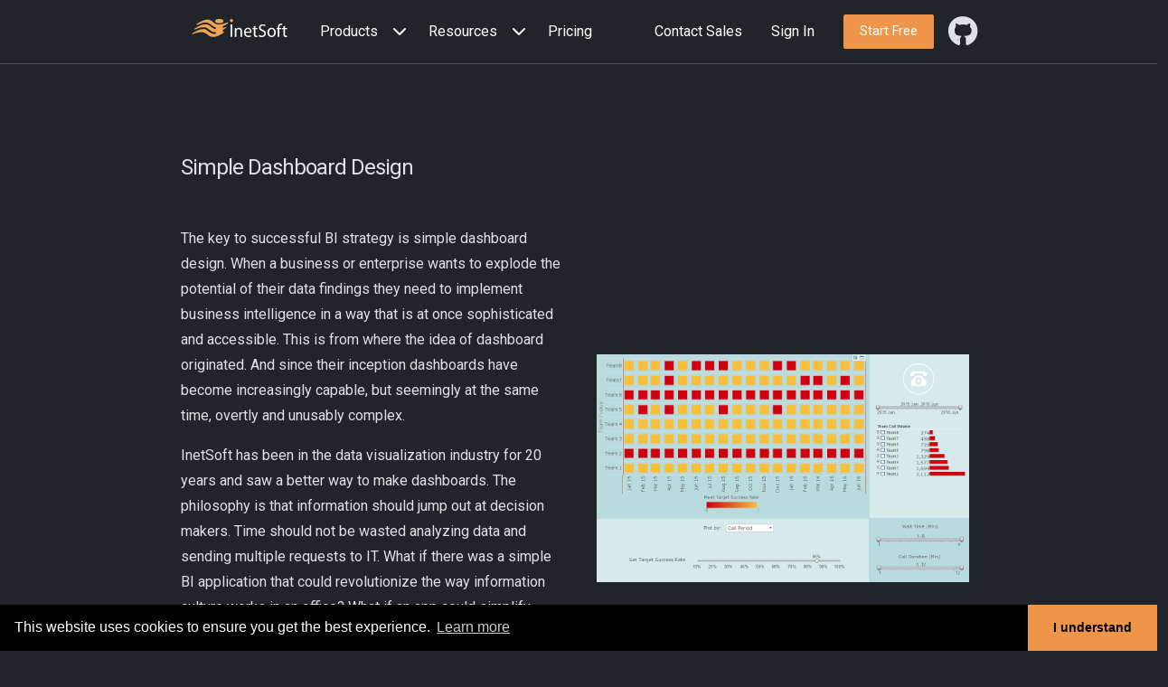

--- FILE ---
content_type: text/html; charset=utf-8
request_url: https://www.inetsoft.com/business/solutions/simple_dashboard_design/
body_size: 30978
content:
<!DOCTYPE html><html lang="en" data-bs-theme="dark"><head><script type="text/javascript" src="/_site/js/gdpr.js"></script><script src="/assets/javascripts/core/jquery/jquery.js"></script><title>Simple Dashboard Design | InetSoft </title>
<meta name="description" content="The key to successful BI strategy is simple dashboard design..."/>
<meta name="robots" content="index, follow"/>
<meta name="googlebot" content="index, follow"/>
<link rel="canonical" href="https://www.inetsoft.com/business/solutions/simple_dashboard_design/" />
<meta name="viewport" content="width=device-width, initial-scale=1.0" />
<meta name="author" content="" />
<link rel="shortcut icon" href="/favicon.ico" />
<link rel="apple-touch-icon" href="/images/homepage/apple-touch-icon.png"><script src="https://challenges.cloudflare.com/turnstile/v0/api.js" defer></script><script type="application/ld+json">{"@context":"https://schema.org","@graph":[{"@type":"WebSite","@id":"https://www.inetsoft.com/","url":"https://www.inetsoft.com/","name":"InetSoft","potentialAction":[{"@type":"SearchAction","target":{"@type":"EntryPoint","urlTemplate":"https://www.inetsoft.com/search/results.jsp?q={search_term_string}"},"query-input":"required name=search_term_string"}],"description":"","inLanguage":"en-US"},{"@type":"BreadcrumbList","@id":"https://www.inetsoft.com/business/solutions/simple_dashboard_design","itemListElement":[{"@type":"ListItem","position":1,"name":"HOME","item":"https://www.inetsoft.com/"},{"@type":"ListItem","position":2,"name":"BUSINESS","item":"https://www.inetsoft.com/business/"},{"@type":"ListItem","position":3,"name":"SOLUTIONS","item":"https://www.inetsoft.com/business/solutions/"},{"@type":"ListItem","position":4,"name":"SIMPLE DASHBOARD DESIGN","item":"https://www.inetsoft.com/business/solutions/simple_dashboard_design/"}]}]}</script>
<link rel="preload" href="/assets/stylesheets/flatbook_dark-min-home.css" as="style">
<link rel="preload" href="/_site/css/inetsoft-icons-min.css" as="style">
<link rel="preload" href="/_site/css/tinybox/style.css" as="style">
<link rel="stylesheet" id="color-css" href="/assets/stylesheets/flatbook_dark-min-home.css">
<link rel="stylesheet" id="custom-css" href="/_site/css/custom.css">
<link rel="stylesheet" href="/_site/css/inetsoft-icons-min.css"/>
<link href="/_site/css/tinybox/style.css" rel="stylesheet" type="text/css"/><script defer type="text/javascript" src="/_site/js/tinybox/packed.js"></script></head><body><nav id="navbar" class="navbar navbar-expand-lg border-bottom sticky-top bg-body navbar-scroll-wrapper" data-bs-theme="dark">
<div class="inetsoft-nav-container align-items-baseline">
<a class="navbar-brand" href="/" title="Data Intelligence, Dashboard BI - InetSoft">
<img data-no-retina class="mb-2" alt="InetSoft" width="130px" height="20px" src="/assets/images/InetSoftLogo_white_with_color.svg">
</a>
<button type="button" class="navbar-toggler m-3" data-bs-toggle="collapse" data-bs-target="#onepage-nav">
<span class=navbar-toggler-icon></span>
</button>
<div class="collapse navbar-collapse w-100" id="onepage-nav">
<ul class="navbar-nav me-auto mb-2 mb-lg-0 align-items-center">
<!-- ===== NAVBAR/Products -->
<li class="nav-item dropdown position-static w-100">
<div class="d-flex nav-link justify-content-between align-items-center" id="navbarDropdown" role="button" data-bs-toggle="dropdown">
<div>Products</div>
<div>
<a class="nav-link" href="#" aria-haspopup="true" aria-expanded="false">
<i class="fa fa-dropdown-icon ms-2"></i>
</a>
</div>
</div>
<div class="dropdown-menu w-100 bg-body-secondary justify-content-center navbar-scroll-wrapper2" aria-labelledby="navbarDropdown1" data-bs-popper="none">
<div class="d-flex flex-wrap">
<div class="left-pane p-4" style="flex-grow:1">
<div class="row">
<div class="col-lg-2 pe-2" style="flex-grow:10"></div>
<div class="col-lg-5 pe-2" style="flex-grow:1">
<div class="border-bottom p-2 dropdown-title">PRODUCT</div>
<ul class="navbar-nav flex-column">
<li class="m-1">
<a class="me-3" href="/products/bi-cloud/">
<i class="fa fa-solid fa-cloud" aria-hidden="true"></i>
</a>
<a class="dropdown-nav-name" href="/products/bi-cloud/">StyleBI Cloud</a>
<p class="dropdown-nav-desc">
<a href="/products/bi-cloud/">Online App or dedicated instances</a>
</p>
</li>
<li class="m-1">
<a class="me-3" href="/products/bi-enterprise/">
<i class="fa fa-solid fa-building" aria-hidden="true"></i>
</a>
<a class="dropdown-nav-name" href="/products/bi-enterprise/">StyleBI Enterprise</a>
<p class="dropdown-nav-desc">
<a href="/products/bi-enterprise/">Highly scalable platform, rich enterprise features</a>
</p>
</li>
<li class="m-1">
<a class="me-3" href="/products/bi-open-source/">
<i class="fab fa-github" aria-hidden="true"></i>
</a>
<a class="dropdown-nav-name" href="/products/bi-open-source/">StyleBI Open Source</a>
<p class="dropdown-nav-desc">
<a href="/products/bi-open-source/">InetSoft's core Web App, open sourced</a>
</p>
</li>
</ul>
</div>
<div class="col-lg-5 pe-2" style="flex-grow:1">
<div class="border-bottom p-2 dropdown-title">CAPABILITIES</div>
<ul class="navbar-nav flex-column">
<li class="m-1">
<a class="me-3" href="/products/pipeline/">
<i class="fa fa-solid fa-sitemap" aria-hidden="true"></i>
</a>
<a class="dropdown-nav-name" href="/products/pipeline/">Data Pipelines</a>
<p class="dropdown-nav-desc">
<a href="/products/pipeline/">Modularized, fully visible data transformation</a>
</p>
</li>
<li class="m-1">
<a class="me-3" href="/products/visualization/">
<i class="fa fa-solid fa-bar-chart" aria-hidden="true"></i>
</a>
<a class="dropdown-nav-name" href="/products/visualization/">Visualization</a>
<p class="dropdown-nav-desc">
<a href="/products/visualization/">Analytics and reporting with fine-grained self-service</a>
</p>
</li>
<li class="m-1">
<a class="me-3" href="/products/architecture/">
<i class="fa-solid fa-bolt" aria-hidden="true"></i>
</a>
<a class="dropdown-nav-name" href="/products/architecture/">Architecture</a>
<p class="dropdown-nav-desc">
<a href="/products/architecture/">Cloud native and platform neutral</a>
</p>
</li>
</ul>
</div>
</div>
</div>
<div class="right-pane d-flex flex-column flex-grow-1">
<div class="pt-4 pe-5 ps-5 text-center">
<a href="/evaluate/bi_visualization_gallery/" target="_blank">
<img src="/images/website/steel_trade_report.jpg" style="width:100%">
</a>
</div>
<div class="btn p-3 page-title-0 text-center">
<a href="/evaluate/bi_visualization_gallery/" garget="_blank" class="">Explore Live Visualization Gallery<i class="p-1 fa fa-chevron-right"></i></span></a>
</div>
</div>
</div>
</div>
</li>
<li class="nav-item dropdown position-static w-100">
<div class="d-flex nav-link justify-content-between align-items-center" id="navbarDropdown" role="button" data-bs-toggle="dropdown">
<div>Resources</div>
<div>
<a class="nav-link" href="#" aria-haspopup="true" aria-expanded="false">
<i class="fa fa-dropdown-icon ms-2"></i>
</a>
</div>
</div>
<div class="dropdown-menu w-100 bg-body-secondary justify-content-center navbar-scroll-wrapper2" aria-labelledby="navbarDropdown1" data-bs-popper="none">
<div class="d-flex flex-wrap">
<div class="left-pane p-4" style="flex-grow:1">
<div class="row">
<div class="col-lg-2 pe-2" style="flex-grow:10"></div>
<div class="col-lg-5 pe-2" style="flex-grow:1">
<div class="border-bottom p-2 dropdown-title">LEARN</div>
<ul class="navbar-nav flex-column">
<li class="m-1">
<a class="me-3" href="/documentation/stylebi-opensource">
<i class="fa fa-solid fa-book" aria-hidden="true"></i>
</a>
<a class="dropdown-nav-name" href="/documentation/stylebi-opensource">Documentation</a>
<p class="dropdown-nav-desc">
<a href="/documentation/stylebi-opensource">Documentation for all StyleBI products</a>
</p>
</li>
<li class="m-1">
<a class="me-3" href="/evaluate/bi_software_learning/">
<i class="fa-solid fa-film" aria-hidden="true"></i>
</a>
<a class="dropdown-nav-name" href="/evaluate/bi_software_learning/">Tutorial Videos</a>
<p class="dropdown-nav-desc">
<a href="/evaluate/bi_software_learning/">Official step-by-step video guides</a>
</p>
</li>
<li class="m-1">
<a class="me-3" target="_blank" href="https://github.com/inetsoft-technology/stylebi/wiki">
<i class="fa fa-brands fa-github" aria-hidden="true"></i>
</a>
<a class="dropdown-nav-name" target="_blank" href="https://github.com/inetsoft-technology/stylebi/wiki">Knowledge Base</a>
<p class="dropdown-nav-desc">
<a target="_blank" href="https://github.com/inetsoft-technology/stylebi/wiki">In-depth topics for select subjects</a>
</p>
</li>
</ul>
</div>
<div class="col-lg-5 pe-2" style="flex-grow:1">
<div class="border-bottom p-2 dropdown-title">COMMUNITY</div>
<ul class="navbar-nav flex-column">
<li class="m-1">
<a class="me-3" target="_blank" href="https://github.com/inetsoft-technology/stylebi/discussions">
<i class="fa fa-solid fa-users" aria-hidden="true"></i>
</a>
<a class="dropdown-nav-name" target="_blank" href="https://github.com/inetsoft-technology/stylebi/discussions">Open Source Community</a>
<p class="dropdown-nav-desc">
<a target="_blank" href="https://github.com/inetsoft-technology/stylebi/discussions">Discussion and issue reporting</a>
</p>
</li>
<li class="m-1">
<a class="me-3" href="/resources/rewards/">
<i class="fa fa-solid fa-trophy" aria-hidden="true"></i>
</a>
<a class="dropdown-nav-name" href="/resources/rewards/">Contributor Rewards</a>
<p class="dropdown-nav-desc">
<a href="/resources/rewards/">Giveback members recognition program</a>
</p>
</li>
<li class="m-1">
<a class="me-3" href="/support/support.jsp">
<i class="fa fa-solid fa-tty" aria-hidden="true"></i>
</a>
<a class="dropdown-nav-name" href="/support/support.jsp">Customer Portal</a>
<p class="dropdown-nav-desc">
<a href="/support/support.jsp">Commercial product documentation and support</a>
</p>
</li>
</ul>
</div>
</div>
</div>
<div class="right-pane d-flex flex-column flex-grow-1 pt-lg-55">
<div class="pt-4 ps-5 pe-5 text-center">
<a href="/evaluate/bi_visualization_gallery/" target="_blank">
<img src="/images/website/steel_trade_report.jpg" style="width:100%">
</a>
</div>
<div class="btn p-3 page-title-0 text-center">
<a href="/evaluate/bi_visualization_gallery/" garget="_blank" class="">Explore Live Visualization Gallery<i class="p-1 fa fa-chevron-right"></i></span></a>
</div>
</div>
</div>
</div>
</li>
<li class="nav-item w-100">
<a href="/company/bi_dashboard_pricing" class="nav-link" onClick="trackClickEvent('/business/solutions/simple_dashboard_design/#navmenu/homepage/Pricing');">Pricing</a>
</li>
</ul>
<div class="nav-item nav d-none d-lg-block">
<a class="nav-link" href="/contactus">Contact Sales
</a>
</div>
<div class="nav-item nav d-none d-lg-block">
<a class="nav-link" href="https://app.inetsoft.com/login.html?requestedUrl=https%3A%2F%2Fapp.inetsoft.com%2Fapp%2Fportal%2Ftab%2Freport%3F">Sign In
</a>
</div><div class="m-3 d-none d-lg-block">
<a class="btn btn-warning btn-sm page-title-0" href="/company/bi_dashboard_pricing/" role="button" onClick="trackClickEvent('/business/solutions/simple_dashboard_design/#navmenu/TestDrive');">
<span class="hidden-md">Start Free</span>
</a>
</div><div class="d-flex">
<a target="_blank" href="https://github.com/inetsoft-technology/stylebi" class="nav-link d-inline-flex align-items-center">
<i class="fa fa-brands fa-github fa-2x"></i><span class="d-lg-none m-3">Open source</span>
</a>
</div>
</div>
</div>
</nav><div class="inetsoft-body"> <div><section class="bg-body padding-sm">
  <div class="i-container">
    <div class="row">
      <div class="col-md-12">
        <h1 class="my-5">Simple Dashboard Design</h1>
      </div>
      <div class="col-md-6 d-flex flex-column justify-content-center">
        <p>The key to successful BI strategy is simple dashboard design. When a business or enterprise wants to
          explode the potential of their data findings they need to implement business intelligence in a way
          that is at once sophisticated and accessible. This is from where the idea of dashboard originated.
          And since their inception dashboards have become increasingly capable, but seemingly at the same
          time, overtly and unusably complex.
        </p>
        <p>InetSoft has been in the data visualization industry for 20 years and saw a better way to make
          dashboards. The philosophy is that information should jump out at decision makers. Time should not
          be wasted analyzing data and sending multiple requests to IT. What if there was a simple BI
          application that could revolutionize the way information culture works in an office? What if an app
          could simplify dashboarding BI without losing incisive tools or sacrificing data visibilities?
        </p>
        <p>The search for a simple solution to a complex problem is where StyleBI comes from. Style
          Intelligence is a fully interactive BI application that runs from the web. It only needs to be
          installed on one computer system in an office to give the whole employee roster access. It runs
          granular security permissions, keeping sensitive data safe while granting the full range of analysis
          capabilities to every user.</p>
      </div>
      <div class="col-md-6 d-flex flex-column justify-content-center">
        <a
          href="/evaluate/bi_visualization_gallery/dashboard.jsp?dbIdx=3"
          target="_blank"
        ><img
            src="/images/screenshots/gallery/callCenterAnalysis.PNG"
            class="img-fluid px-2 py-2"
            style="object-fit:cover;object-position:top"
            title="Call Center Simple Dashboard Design "
          > </a>
        <div class="text-center my-3">
          <a
            href="/evaluate/bi_visualization_gallery/"
            title="View More Simple Dashboard Design Examples"
          >
            <span class="fa fa-play"></span> View More Simple Dashboard Design Examples</a>
        </div>
        <div class="row py-3">
          <div class="col-md-6"><a href="/business/register/" class="btn btn-primary btn-sm my-4 w-100" role="button">
	Register for Demo
</a></div>
          <div class="col-md-6"><a href="/evaluate/business_intelligence_software_reviews/" class="btn btn-primary btn-sm my-4 w-100" role="button">
	Read Reviews
</a></div>
        </div>
      </div>
</section>
<section class="bg-light padding-sm">
  <div class="i-container">
    <div class="row">
      <div class="col-md-12">
        <h2> No More Distractions, Just Smart Data | StyleBI
        </h2>
        <p>The ease of StyleBI hinges on its drag and drop interface. To make charts, tables, graphs,
          a user only has to connect their data source to the program and drag columns out into the
          interactive viewsheet. KPIs and Scorecards are fully interactive, responding to everything from
          brushing to zooms, sliders, and drill downs. This means StyleBI is doing a whole lot of
          the math for the user.
        </p>
        <p>The program comes out of the box with more than 30 visualizations and is highly customizable through
          user-designed uploads. Furthermore, StyleBI can automatically display data in the best
          view possible for clear communication, making math decisions instantly in the background while the
          user experiments by dragging and dropping to find data relationships.
        </p>
        <div class="my-4"><div class="w-75 m-auto my-2">
  <div class="row align-items-center border">
    <div class="col-md-4 ps-0">
      <a href="/evaluate/bi_visualization_gallery">
        <img src="/images/website/view_gallery_lg.png" class="img-fluid" alt="view gallery" border="0" title="View live interactive examples in the gallery">
      </a>
    </div>
    <div class="col-md-8 text-start">
      <div class="pad">
        View live interactive examples in InetSoft's <a href="/evaluate/bi_visualization_gallery/" title="Check out the gallery">dashboard and visualization gallery</a>.
      </div>
    </div>
  </div>
</div></div>
        <p> InetSoft's flagship application allows aesthetic flexibility in every imaginable dimension. Right
          now simple and flat designs have swept the industry. The focus in dashboard technology is getting
          information to users, where flashy and fun looks can ultimately be distracting. StyleBI
          allows for custom colors, as well as color codes that can be found online, giving the dashboard the
          highly unique and profesional look a user wants. </p>
        <p>It also delivers a huge host of charting options but it's ability to display dynamic KPIs (key
          performance indicators) that communicate to a user analysis in eye catching but clear and
          informative fashion, gives it the edge. KPIs can developed with math no more complex than algebra
          and yet tell a user a unmistakeable results.
      </div>
    </div>
  </div>
</section>
<section class="bg-body padding-sm">
  <div class="i-container">
    <div class="row">
      <div class="col-md-12">
        <h2>Useful for Beginners | Capable for Power Users</h2>
        <p>
          InetSoft offers on and off-site training and a full deployment of the StyleBI BI system
          only takes 2 weeks compared to the industry standard of a couple of months. The intuitive design
          allows users to teach themselves and in a few hours any employee who picks up the program graduate
          from novice to expert in only a few hours of use.
        </p>
        <p> To gain their power a lot of similar BI applications in the industry require knowledge of SQL coding
          language. This means only the technologically advanced users ever have complete access to program
          features and the BI ultimately rests in the hands of a small handful of employees. Style
          Intelligecen deemphasizes SQL language, opening up its capabilities to anyone, without sacrificing
          visual competence or reach of analysis. This allows for maximum flexibility without bogging down in
          code or language errors.
        </p>
        <p>But StyleBI can also use MySQL and NoSql languages. This powerful BI method has not been
          removed, just pushed to a deeper level of the program, reserving the type of analytical power that
          data scientists and power users need to draw their deeper insights and create their own customized
          visuals.
        </p>
        <div class="my-4"><div class="w-75 m-auto my-2">
  <div class="row align-items-center border">
    <div class="col-md-4 ps-0">
      <a href="/evaluate/top_10_reasons_to_select_inetsoft_as_your_bi_vendor/">
        <img src="/images/website/top10.png" alt="top 10" border="0" title="Read why to choose InetSoft" class="img-fluid">
      </a>
    </div>
    <div class="col-md-8 text-start">
      <div class="pad">
        Read the <a href="/evaluate/top_10_reasons_to_select_inetsoft_as_your_bi_vendor/" title="Read why to choose InetSoft">top 10 reasons</a> for selecting InetSoft as your BI partner.
      </div>
    </div>
  </div>
</div></div>
      </div>
    </div>
</section>
<section class="bg-light padding-sm">
  <div class="i-container">
    <div
      id="superfooter"
      class="superfooter"
    >
      <script src="/_site/js/jquery-2.1.4.min.js"></script>
      <link
        rel="stylesheet"
        href="/_site/css/owl.carousel.css"
      />
      <link
        rel="stylesheet"
        href="/_site/css/owl.theme.default.css"
      />
      <script
        type="text/javascript"
        src="/_site/js/owl.carousel.min.js"
      ></script>
      <script>
        window.inetsoft = jQuery.noConflict(true);
        $ = $ || window.inetsoft;
        jQuery = jQuery || window.inetsoft;
        window.inetsoft(document).ready(function ($) {
          $('.owl-carousel').owlCarousel({
            loop: true,
            margin: 10,
            nav: false,
            responsiveClass: true,
            autoplay: true,
            autoplayTimeout: 8000,
            autoplayHoverPause: true,
            autoHeight: false,
            items: 1
          });
        });
      </script>
      <h3>Related Information</h3>
      <div class="owl-carousel owl-theme">
        <div class="owl-item owl-link-panel">
          <div>
            <div>
              <p>
                <a
                  class="superfooter-anchor-text-link"
                  href="/info/upgrading_from_excel_dashboards/"
                  title="Upgrading from Excel Dashboards | Reasons to Evaluate InetSoft"
                >Upgrading
                  from Excel Dashboards | Reasons to Evaluate InetSoft</a>
                <span>Everyone knows how to use Excel. While the software might be 'free' since you
                  already own it, it certainly costs a lot to maintain these Excel dashboards.
                </span>
              </p>
            </div>
            <div>
              <p>
                <a
                  class="superfooter-anchor-text-link"
                  href="/info/business_intelligence_design_examples/"
                  title="InetSoft Product Resources: Business Intelligence Design Examples"
                >
                  InetSoft Product Resources: Business Intelligence Design Examples</a>
                <span>See different examples of business intelligence designs made with InetSoft's
                  easy to use, easy to deploy BI software.</span>
              </p>
            </div>
            <div>
              <p>
                <a
                  class="superfooter-anchor-text-link"
                  href="/info/dashboard_reporting_case_studies/"
                  title="Dashboard Reporting Case Studies - InetSoft Technology"
                >Dashboard
                  Reporting Case Studies - InetSoft Technology</a>
                <span>Read about dashboard reporting case studies. Hear how companies give their
                  executives performance management dashboards. Read how others use data
                  mashup</span>
              </p>
            </div>
          </div>
          <div>
            <div>
              <p>
                <a
                  class="superfooter-anchor-text-link"
                  href="/solutions/eam_enterprise_asset_management_dashboard_reporting/"
                  title="Dashboards Reporting for Enterprise Asset Management"
                >
                  Dashboards Reporting for Enterprise Asset Management</a>
                <span>Overcome the static reporting limitations of your EAM installation with
                  interactive dashboards and visual analytics powered by InetSoft’s business
                  intelligence application.</span>
              </p>
            </div>
            <div>
              <p>
                <a
                  class="superfooter-anchor-text-link"
                  href="/info/good_management_dashboard_examples/"
                  title="Searching For Good Management Dashboard Examples?"
                >Searching For Good
                  Management Dashboard Examples?</a>
                <span>Here are some good examples of Management Dashboards. A management dashboard
                  can be looked at as an executive tool whose sole purpose it to make information
                  easier to read.</span>
              </p>
            </div>
            <div>
              <p>
                <a
                  class="superfooter-anchor-text-link"
                  href="/info/corporate_performance_management/"
                  title="InetSoft Resources: Corporate Performance Management Information"
                >InetSoft
                  Resources: Corporate Performance Management Information</a>
              <p>This is a table of contents of useful product information about, and benefits of,
                InetSoft's corporate performance management software. How Does an IT Organization
                Support a KPI Project?</p></span>
              </p>
            </div>
          </div>
        </div>
        <div class="owl-item owl-article-panel">
          <a
            class="superfooter-title-text-link"
            href="/company/budget_monitoring_dashboard/"
            title="InetSoft's Budget Monitoring Dashboard"
          >InetSoft's Budget Monitoring Dashboard </a>
          <div>
            <p>Since 1996 InetSoft has been delivering easy, agile, and robust business intelligence
              software that makes it possible for organizations and solution providers of all sizes to
              deploy or embed full-featured business intelligence solutions. Application highlights
              include visually-compelling and interactive dashboards that ensure greater end-user
              adoption plus pixel-perfect report generation, scheduling, and bursting.From the
              monitoring dashboard interface, users can fully customize...</p><a
              class="superfooter-read-more-link"
              href="/company/budget_monitoring_dashboard/"
              title="InetSoft's Budget Monitoring Dashboard"
            >Read full page...</a>
          </div>
        </div>
        <div class="owl-item owl-article-panel">
          <a
            class="superfooter-title-text-link"
            href="/info/reporting_resources/"
            title="InetSoft Product Information: Reporting Resources"
          >InetSoft Resources: Corporate
            Performance Management Information </a> This is a table of contents of useful reporting
          resources related to InetSoft's Style Report Enterprise. Its features are included in InetSoft's
          flagship business intelligence software for dashboards, reporting, and analytics - Style
          Intelligence&trade; Report Automation Software - InetSoft’s unique and powerful report
          automation software transcends traditional BI reporting tools by combining user efficiency with
          productivity. Gathering and analyzing data by hand can become a daunting and ineffective
          approach in creating reports for your organization. What's more frustrating is doing all the
          work to get results that doesn't satisfy your needs. </p><a
            class="superfooter-read-more-link"
            href="/info/reporting_resources/"
            title="InetSoft Product Information: Reporting Resources"
          >Read full page...</a>
        </div>
        <div class="owl-item owl-article-panel">
          <a
            class="superfooter-title-text-link"
            href="/company/pressr/atm_monitoring_company_creates_integrated_dashboard_reporting_system.jsp"
            title="ATM Monitoring Company ITS Creates Vast Integrated Dashboarding and Reporting System With InetSoft’s StyleBI"
          >ATM
            Monitoring Company ITS Creates Vast Integrated Dashboarding and Reporting System With
            InetSoft's StyleBI</a>
          <div>
            <p>InetSoft Technology, a pioneer in mashup-driven Big Data analytics and reporting,
              announced that ATM monitoring firm Integrated Technology Services has used Style
              Intelligence to create a company wide BI system which provides dashboards and reports
              featuring data from a wide variety of different sources. Integrated Technology Services
              (ITS) formed in 1998 as a Repair, Research and Development business - primarily focused
              on the reworking of banking equipment. </p><a
              class="superfooter-read-more-link"
              href="/company/pressr/atm_monitoring_company_creates_integrated_dashboard_reporting_system.jsp"
              title="ATM Monitoring Company ITS Creates Vast Integrated Dashboarding and Reporting System With InetSoft’s StyleBI"
            >Read
              full page...</a>
          </div>
        </div>
      </div>
    </div>
  </div>
  </div>
  </div>
  </div>
  </article>
  </div>
</section>
</div></div><section class="bg-light p-0" id="contact-us">
<div class="padding-sm wow fadeIn">
<div class="i-container">
<div class="row align-items-center">
<div class="col-sm-12 text-center">
<div class="text-white page-title-0 no-mg pd-t-sm alignTextButton">
<span>We will help you get started</span>
<a class="btn btn-outline-warning btn-sm m-3" type="button" href="/contactus/" onClick="trackClickEvent('/homepage/ContactUs');">
<span>Contact us</span>
</a>
</div>
</div>
</div>
</div>
</div>
</section><hr class="hrdividerbottom" id="hr-1"><div class="i-container pt-4" id="footer-1"> <div class="row footer text-center">
    <h3><a href="/info/" title="Information & Articles">More Resources</a></h3>
</div>
<div class="row footer" style="font-size:small;">
    <div class="col-4 col-lg-2 offset-lg-1 text-center">
        <a href="/company/" title="About Us">About Us</a>
    </div>
    <div class="col-4 col-lg-2 text-center">
        <a href="/contactus/" title="Contact">Contact</a>
    </div>
    <div class="col-4 col-lg-2 text-center">
        <a href="/company/press/" title="News">News</a>
    </div>
    <div class="col-4 col-lg-2 text-center">
        <a href="/company/partners/" title="Partnering">Partnering</a>
    </div>
    <div class="col-4 col-lg-2 text-center">
        <a href="/company/policy.jsp" title="Privacy & Legal">Privacy & Legal</a>
    </div>
</div></div><div class="row pt-3" id="copyright-1"><div class="col-xs-12 col-sm-12 col-md-12 col-lg-12"><div class="text-center"><span class="d-md-none"><p style="font-size:12px"><strong>Copyright &copy;2026,InetSoft Technology Corp. </strong></p></span><span class="d-none d-md-block"><p><strong>Copyright &copy; 2026, InetSoft Technology Corp. </strong>&nbsp;&nbsp;&nbsp;&nbsp;&nbsp; <a href="https://www.facebook.com/inetsofttechnology"><i class="fab fa-facebook-f"></i></a><a href="https://twitter.com/InetSoftTech"><i class="fab fa-x-twitter m-2"></i></a><a href="https://www.linkedin.com/company/inetsoft"><i class="fab fa-linkedin-in"></i></a></p></span></div></div></div><script defer src="/_site/js/tracking.js"></script>
<script src="https://cdn.jsdelivr.net/npm/bootstrap@5.3.3/dist/js/bootstrap.bundle.min.js" integrity="sha384-YvpcrYf0tY3lHB60NNkmXc5s9fDVZLESaAA55NDzOxhy9GkcIdslK1eN7N6jIeHz" crossorigin="anonymous"></script>
<script defer src="/assets/javascripts/plugins/waypoints.min.js"></script>
<script defer src="/assets/javascripts/plugins/counterup.min.js"></script>
<script defer src="/assets/javascripts/plugins/tinyscroll.min.js"></script>
<script defer src="/assets/javascripts/plugins/wow.min.js"></script>
<script defer src="/assets/javascripts/plugins/countdown.min.js"></script>
<script defer src="/assets/javascripts/plugins/validator.min.js"></script>
<script defer src="/assets/javascripts/flatbook.js"></script>
<script defer src="/_site/js/customElements.js"></script>
<script defer src="https://accounts.google.com/gsi/client" async></script></body></html>

--- FILE ---
content_type: application/javascript; charset=utf-8
request_url: https://www.inetsoft.com/assets/javascripts/plugins/counterup.min.js
body_size: 971
content:
/*!
* jquery.counterup.js 1.0
*
* Copyright 2013, Benjamin Intal http://gambit.ph @bfintal
* Released under the GPL v2 License
*
* Date: Nov 26, 2013
*/
!function(t){"use strict";t.fn.counterUp=function(e){var n=t.extend({time:400,delay:10},e);return this.each(function(){var e=t(this),u=n,a=function(){var t=[],n=u.time/u.delay,a=e.text(),r=/[0-9]+,[0-9]+/.test(a);a=a.replace(/,/g,"");for(var o=(/^[0-9]+$/.test(a),/^[0-9]+\.[0-9]+$/.test(a)),c=o?(a.split(".")[1]||[]).length:0,s=n;s>=1;s--){var i=parseInt(a/n*s);if(o&&(i=parseFloat(a/n*s).toFixed(c)),r)for(;/(\d+)(\d{3})/.test(i.toString());)i=i.toString().replace(/(\d+)(\d{3})/,"$1,$2");t.unshift(i)}e.data("counterup-nums",t),e.text("0");var d=function(){e.text(e.data("counterup-nums").shift()),e.data("counterup-nums").length?setTimeout(e.data("counterup-func"),u.delay):(delete e.data("counterup-nums"),e.data("counterup-nums",null),e.data("counterup-func",null))};e.data("counterup-func",d),setTimeout(e.data("counterup-func"),u.delay)};e.waypoint(function(){a(),this.destroy()},{offset:"100%"})})}}(jQuery);